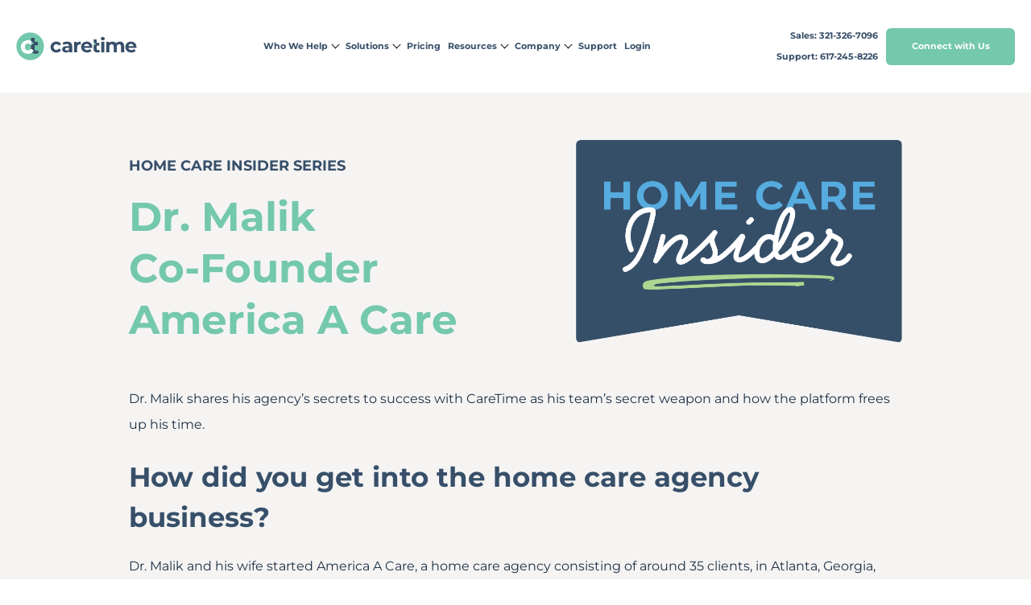

--- FILE ---
content_type: text/css
request_url: https://caretime.us/hubfs/hub_generated/template_assets/1/124134376077/1766400879249/template_theme-overrides.css
body_size: 5337
content:



:root {
  --primary-color: #74c8ac;
  --secondary-color: #374f69;
  --third-color: #aed68f;
  --fourth-color: #faac6b;
  --fifth-color: #e7735f;
  --sixth-color: #878c91;
  --seventh-color: #1e3045;
  --anchor-primary-color: #74c8ac;
  --anchor-font-weight: 700;
  --anchor-primary-hover-color: #374f69;
  --header-background-color: #fff;;
  --header-sticky-background-color: #fff;;
  --primary-round-edge: 6px;
  --primary-box-shadow: 0px 0px 10px 0px rgba(0, 0, 0, 25%); 
}


/** How to use a variable in css 

color: var(--secondary-color);

**/







 /** Menu Color **/

/* Section Spacing */

 /** Menu Color **/
 /** Menu Hover Color **/
 /** Menu Color **/
 /** Menu Hover Color **/

/* 1b. Colors */

/** Header Color **/

 /** Menu Color **/
 /** Menu Hover Color **/

/** Body Color **/

 /** Body Color **/
  /** Body Light Color **/
 /** Title Color **/
 /** Title Light Color **/

 /** Dark Background Color **/
 /** Dark Background Title Color **/
 /** Dark Background Body Color **/
 
 

/** Footer Color **/
 /** Footer Text Color **/
 /** Footer Column Title Color **/
 /** Footer Color **/
 /** Footer Hover Color **/

/* 1c. Typography */


/**  **/












































/* 1d.1. Buttons */

 
 
 
 

/** Primary CTA (button) **/
 
 
 
 
 

 
 






 

/** Secondry CTA (button) **/
 

 
 


 

/** Stand Out CTA (button) **/
 

 
 


 


/* 1e. Forms */











 
 



/** Form Button **/
 
 
 




 
 
 

/* 1e. Others */






*{
  box-sizing:border-box;
  margin:0;
  padding:0;
}
body img{
  height:auto;
}

body .dnd-module .hs_cos_wrapper_type_form{
  box-sizing: border-box;
  margin: 0 auto;
  max-width: 1320px;
  display: block;
}
body .dnd-module .hs_cos_wrapper_type_header,
body .dnd-module .hs_cos_wrapper_type_rich_text,
body .dnd-module .hs_cos_wrapper_type_linked_image,
body .wrapper {
  box-sizing: border-box;
  margin: 0 auto;
  max-width: 1320px;
  padding: 0 20px;
  width: 100%;
  z-index:5;
  display: block;
}

body:not(.modal-open) .wrapper{
    z-index:3;
}





html {
  font-size: 16px;
  scroll-behavior: smooth;
}

body {
  font-size: 16px!important;
  font-weight: 400; text-decoration: none; font-family: Montserrat; font-style: normal;
  line-height: 32px!important;
  color: var(--seventh-color);
  -webkit-font-smoothing: antialiased;
}

.blog-index__post .auth_read-box .blog-index__post-author-name,
.blog-index__post .auth_read-box .reading-minutes span,
.blog-index__post .blog-index__post-timestamp{
  font-size: calc(16px - 4px);
}

/* Paragraphs */

body dl,body ol,body ul {
    margin: 15px 0px;
  list-style:none;
    list-style-position: outside;
   padding-left:15px;
}
body ul{
  margin-left:20px;
  }
body main ul li:not(.menu-item):not(footer li):not(form li):not(.card__feature-item):not(.nav-item-1 ){
  list-style-type: none;
  position: relative;
}
body main ul li:not(.menu-item):not(footer li):not(form li):not(.card__feature-item):not(.nav-item-1 ) p{
  margin-bottom: 0px!important;
}
body main ul li:not(.menu-item):not(footer li):not(form li):not(.card__feature-item):not(.nav-item-1 ) ul{
  padding-top: 15px!important;
  padding-bottom: 15px!important;
  margin: 0px;
}
body main ul li:not(.menu-item):not(footer li):not(form li):not(.card__feature-item):not(.nav-item-1 ) ul li p{
  margin-bottom: 0px!important;
}
body main ul li:not(.menu-item):not(footer li):not(form li):not(.card__feature-item):not(.nav-item-1 ) p ul li p{
  margin-bottom: 0px!important;
}
body main ul li:not(.menu-item):not(footer li):not(form li):not(.card__feature-item):not(.nav-item-1 ):before{
    border: none!important;
    background-color: var(--primary-color);
    content: "";
    height: 6px;
    margin-left: -20px;
    position: absolute;
    top: 10px;
    transform: none;
    width: 6px;
  border-radius: 50%;
  margin-top: 0;
}
body main ul li:not(.menu-item):not(footer li):not(form li):not(.card__feature-item):not(.nav-item-1 ) ul li:before{
  border: 1px solid var(--primary-color)!important;
    background-color: transparent;
    content: "";
    height: 6px;
    margin-left: -20px;
    position: absolute;
    top: 10px;
    transform: none;
    width: 6px;
  border-radius: 50%;
  margin-top: 0;
}
body main ol{
   counter-reset: item;
}
body main ol li{
  counter-increment: item;
   margin-bottom: 5px;
  padding-left: 0px;
    position: relative;
}
body main ol li:before{
    content: counter(item);
    background-color: var(--primary-color);
    border-radius: 100%;
    color: #fff;
    width: 25px;
    text-align: center;
    display: inline-block;
    margin-right: 15px;
    font-size: 14px;
    line-height: 25px;
}
body main ol li a{
  color: var(--anchor-primary-color);
}
body main ol li a:hover{
  color: var(--anchor-primary-hover-color);
}
p{
  font-size: 16px!important;
  line-height: 32px!important;
  margin: 0 0 40px;
}

body *:last-child{
  margin-bottom: 0px;
}

body .blog-post__body ul li{
    position: relative;
    padding-left: 20px;
    
}
/* Anchors */
body h1 a,
body h2 a,
body h3 a,
body h4 a,
body h5 a,
body h6 a,
body p a,
body li a,
body ol a{
   font-family: ;
  color: #74c8ac;
  border-bottom: none;
  box-shadow: none;
  font-weight: var(--anchor-font-weight);
}

.footer .active-branch > a,
.menu__link--active-branch > a,
.menu__link--active-link,
body h1 a:hover,
body h2 a:hover,
body h3 a:hover,
body h4 a:hover,
body h5 a:hover,
body h6 a:hover,
body a:not(.cta_button):hover,
body h1 a:focus,
body h2 a:focus,
body h3 a:focus,
body h4 a:focus,
body h5 a:focus,
body h6 a:focus,
body main a:focus,
body main a:hover,
body p a:focus {
  color: #374f69 !important;
  text-decoration: none;
}
body a.link-herf:focus,
body a.link-herf:hover{
   text-decoration: none !important;
}
body p a:active {
  color: #74c8ac;
}
.footer .footer-copyright .footer-legal ul li a,
.footer .footer-nav-list ul li a{
  color: #74c8ac; 
}
.footer .footer-nav-list ul li a:hover{
  color: #374f69;
}


body .theme-border-radius{
 border-radius: px; 
}
body .container-fluid{
  padding: 0;
}
.footer .footer-nav-list h6{
  color:#374f69 !important;
}
.footer .footer-copyright p{
  color: #374f69 
}
.header a,
.header .menu__item--depth-1 > a
.header .menu__submenu .menu__link{
  color: #374f69;
}
.header .menu__item--depth-1 > a:hover,
.header .menu__submenu .menu__link:hover
{
  color: #74c8ac;
}

body .hs-menu-wrapper.flyouts .hs-item-has-children:hover>a:after,
body .hs-menu-wrapper.hs-menu-flow-horizontal.flyouts .hs-item-has-children:hover>.hs-menu-children-wrapper
{
  border-color: #74c8ac;
}

.footer .footer-social svg:hover,
.footer li a:hover{
  color: #374f69;
  fill: #374f69;
}

.footer .footer-nav li.active a{
  color: #374f69;
}

.footer .social ul li a:hover {
	color: #74c8ac;
}

/* Headings */

body h1,
body .h1{
  font-family: Montserrat; font-style: normal; font-weight: 900; text-decoration: none;
  color: #74c8ac;
  font-size: 50px!important;
  line-height: 64px!important;
  margin: 0px 0px 38px;
}

body h2, 
body .h2 {
  font-weight: 700; text-decoration: none; font-family: Montserrat; font-style: normal;
  color: #374f69;
  font-size: 34px!important;
  line-height: 50px!important;
  margin: 0px 0px 20px;
}

body h3,
body .h3{
  font-weight: 300; text-decoration: none; font-family: Montserrat; font-style: normal;
  color: #74c8ac;
  font-size: 26px!important;
  line-height: 38px!important;
  margin: 0px 0px 20px;
}

body h4,
body .h4{
  font-weight: 700; text-decoration: none; font-family: Montserrat; font-style: normal;
  color: #878c91;
  font-size: 26px!important;
  line-height: 38px!important;
  margin: 0px 0px 20px;
}

body h5,
body .h5{
  font-weight: 700; text-decoration: none; font-family: Montserrat; font-style: normal;
  color: #374f69;
  font-size: 22px!important;
  line-height: 32px!important;
  margin: 0px 0px 20px;
  letter-spacing: 1.6px;
}
body h1 + h5{
  font-weight:300 !important;
}
body h6,
body .h6{
  font-family: Montserrat; font-style: normal; font-weight: 500; text-decoration: none;
  color: #374f69;
  font-size: 18px!important;
  line-height: 24px!important;
  margin: 0px 0px 20px;
}


body i{
  font-style: italic;
  font-weight: 400;
}
.title-font{
  font-family: ;
}

.special-font{
  font-family: ;
}

.body-font{
  font-family: Montserrat;
}

.body-color{
  color: #74c8ac;
}

.body-color p{
  color: #74c8ac;
}

.title-color{
  color: ;
}

.accent-color,
.accent-color p{
  color: ;
}

.link-color{
  color: #74c8ac;
}

.prod-category .item:hover .bottom-item h3
{
	color: #74c8ac;
}
.prod-category .item:hover .bottom-item a
{
	color: ;
}

.banner .item h1 span {
  color: #74c8ac;
}
/** Swiper Slider **/

body .swiper-pagination-bullet{
  height: 15px;
  width: 15px;
	background-color: var(--primary-color);
  opacity:1;
  margin: 0 9px 0px !important
}

body .swiper-pagination-bullet-active{

	background-color: #fff;
}
body .swiper-button-next, body .swiper-button-prev{
  color: #74c8ac;
}

/* Blockquote */

blockquote {
  border-left-color: ;
}
body h3.form-title:empty{
  display:none;
}
body form .hs-form-field {
  margin: 0 0 20px 0;
}

body form.hs-form fieldset{
  max-width: 100% !important;
  width: 100% !important;
  margin: 0;
}

body form.hs-form fieldset .hs-form-field{
  margin: 0 0 20px 0; 
  text-align: left;
}

body form .hs_submit.hs-submit{
  margin: 40px 0 0 0;
}

form .inputs-list.multi-container .hs-form-checkbox label {
    margin: 10px 0;
}

body form select{
  appearance: none;
}

body form select{
  appearance: none;
  background-color: #ffffff;
  background-size:20px;
}

body form label input[type=checkbox] {
    cursor: pointer;
    left: 0;
    margin-left: -20px;
    opacity: .00000001;
    position: absolute;
    min-height: 24px;
    width: 50%;
    z-index: 9999;
}

body form label input[type=checkbox] + span {
    align-items: center;
    cursor: pointer;
    display: flex;
    font-weight: 400;
    margin: 0;
    min-height: 24px;
    padding-left: 35px;
    position: relative;
}

body form label input[type=checkbox] + span:before {
    border: 1px solid var(--sixth-color);
    background-color: #fff;
    border-radius: 25%;
    content: '';
    height: 24px;
    left: 0;
    margin: 0;
    position: absolute;
    top: 0;
    transition: transform .28s ease;
    width: 24px;
}

body form label input[type=checkbox]:checked~span:before, body form label input[type=checkbox]:checked~span:before {
    background-color: #FFF;
    border: 1px solid var(--sixth-color);
}

body form label input[type=checkbox]:checked~span:after, body form label input[type=checkbox]:checked~span:after {
    border-bottom: 2px solid var(--primary-color);
    border-left: 2px solid var(--primary-color);
    transform: rotate(-45deg) scale(1);
}

body form label input[type=checkbox] + span:after {
    border-bottom: 2px solid var(--primary-color);
    border-left: 2px solid var(--primary-color);
    content: '';
    display: block;
    height: 7px;
    left: 7px;
    position: absolute;
    top: 7px;
    transform: rotate(-45deg) scale(0);
    transition: transform ease .25s;
    width: 12px;
}

body form label input[type="radio"]:checked,
body form label input[type="radio"]:not(:checked) {
    position: absolute;
    left: -9999px;
}
body form label input[type="radio"]:checked + span,
body form label input[type="radio"]:not(:checked) + span
{
    position: relative;
    padding-left: 35px;
    cursor: pointer;
    line-height: 20px;
    display: inline-block;
}
body form label input[type="radio"]:checked + span:before,
body form label input[type="radio"]:not(:checked) + span:before {
    content: '';
    position: absolute;
    left: 0;
    top: 0;
    width: 24px;
    height: 24px;
    border: 1px solid #ddd;
    border-radius: 100%;
    background: #fff;
}
body form label input[type="radio"]:checked + span:after,
body form label input[type="radio"]:not(:checked) + span:after {
    content: '';
    width: 12px;
    height: 12px;
    background: var(--primary-color);
    position: absolute;
    top: 6px;
    left: 6px;
    border-radius: 100%;
    -webkit-transition: all 0.2s ease;
    transition: all 0.2s ease;
}
body form label input[type="radio"]:not(:checked) + span:after {
    opacity: 0;
    -webkit-transform: scale(0);
    transform: scale(0);
}
body form label input[type="radio"]:checked + span:after {
    opacity: 1;
    -webkit-transform: scale(1);
    transform: scale(1);
}

body form .legal-consent-container .hs-form-booleancheckbox-display>span {
    display: block;
    margin: 20px 0 0 0;
}
body form .legal-consent-container .hs-form-booleancheckbox-display>span,
body form .legal-consent-container p{
  font-size:14px;
}
body form textarea{
	border: 1px solid;
	border-radius: 12px;
	margin-bottom: 0px;
	outline: none !important;
	padding: 19px 20px 16px 24px;
	width: 100% !important;
}


body form ul {
	list-style: none;
	margin: 0;
	padding: 0;
}

body form ul.hs-error-msgs{
 margin-top: 20px; 
 max-width: 100%;
 width: 100%;
margin-right: 8px;
}

body form .hs_error_rollup ul.no-list.hs-error-msgs{
  margin-top: 0px; 
}

.form_box .form-title{
  display:none;
}
body form.hs-form .hs-richtext{
  margin:0px 0px 20px;
}
body form.hs-form .hs-form-field > label{
  display: block;
  line-height: 100%;
  margin: 0 0 7px; 
  text-align:left;
  font-size: 13px;
}
body form.hs-form .hs-form-field > label .hs-form-required{
  color: red;
}
body form label span:empty {
    display: none;
}


body .submitted-message {
	background-color: #d4edda;
	border: 1px solid transparent;
	border-color: #c3e6cb;
	border-radius: .25rem;
	color: #155724;
	margin-bottom: 1rem;
	padding: .75rem 1.25rem;
	position: relative;
}

body form label.hs-error-msg, body form ul.hs-error-msgs li label {
	color: var(--anchor-primary-hover-color);
	font-size:calc ( 16px - 5px );
	display: block !important;
	margin-bottom: 1rem;
}

@media screen and (max-width: 767px) and (min-width: 375px){

body form{
     max-width: 585px !important;
     width: 100%;
     margin: 0 auto;
  }
  
}


body .footer-form{
  margin: 60px 0 0; 
}

body .footer-form form{
 display: flex;
 justify-content: center;
}

.footer .footer-form form .hs_submit{
    margin-left: 12px;
}

.footer .footer-form form input[type=email]{
       border: 1px solid #D3D7DE;
}







button:active,
.button:active {
  background-color: rgba(116, 200, 172, 0.5);
}

body .ctabox{
  margin: 40px 0 0; 
}


body a.cta-button,
body a.cta_button {
    font-weight: 700; text-decoration: none; font-family: Montserrat; font-style: normal;
    font-size: 16px;
    background: linear-gradient(to right, rgba(116, 200, 172, 1.0), rgba(116, 200, 172, 1.0), rgba(116, 200, 172, 1.0), rgba(116, 200, 172, 1.0), rgba(116, 200, 172, 1.0));
    border: 2px solid rgba(116, 200, 172, 0.0);
    border-radius: 6px;
    box-sizing: border-box !important;
    color: #fff;
    display: inline-flex;
    justify-content: center;
    align-items: center;
    line-height: 60px;
    text-align: center;
    padding: 0px 32px;
    text-align: center;
    color: #ffffff;
    overflow: hidden;
    height: 60px;
    transition: 0.7s;
    margin-top:35px;
}

body a.cta-button:hover,
body a.cta_button:hover,
body a.cta_button:focus{
  background: linear-gradient(to right, rgba(116, 200, 172, 0.5), rgba(116, 200, 172, 0.5), rgba(116, 200, 172, 0.5), rgba(116, 200, 172, 0.5), rgba(116, 200, 172, 0.5));
  color: #374f69 !important;
  border-color: rgba(55, 79, 105, 0.0);
  outline: none;
}

body button:focus{
  outline: 2px solid rgba(116, 200, 172, 0.5);
  outline-offset: 1px;
  border-radius: 6px;
}




body  a.cta_button.secondry-button {
    font-weight: 700; text-decoration: none; font-family: Montserrat; font-style: normal;
    background: rgba(255, 255, 255, 1.0);
    border: 2px solid rgba(255, 255, 255, 0.0);
    border-radius: 6px;
    box-sizing: border-box !important;
    color: #fff;
    display: inline-flex;
    justify-content: center;
    align-items: center;
    line-height: 60px;
    text-align: center;
    padding: 0px 32px;
    text-align: center;
    text-decoration: none;
    color: #74c8ac;
    overflow: hidden;
    height: 60px;
}

body a.cta_button.secondry-button:hover,
body a.cta_button.secondry-button:focus{
  background: rgba(255, 255, 255, 0.5);
  color: #374f69 !important;
  border-color: rgba(255, 255, 255, 0.0);
  outline: none;
}



body a.cta_button.large-button {
  min-width: 200px;
  width: 100%;
  max-width:max-content;
}


body  a.cta_button.standout-button{
    font-weight: 700; text-decoration: none; font-family: Montserrat; font-style: normal;
    background: rgba(255, 255, 255, 1.0);
    border: 2px solid rgba(55, 79, 105, 1.0);
    border-radius: 6px;
    box-sizing: border-box !important;
    display: inline-flex;
    justify-content: center;
    align-items: center;
    line-height: 60px;
    text-align: center;
    padding: 0px 32px;
    text-align: center;
    text-decoration: none;
    color: #374f69!important;
    overflow: hidden;
    height: 60px;
}


body a.cta_button.standout-button:hover,
body a.cta_button.standout-button:focus{
  background-color: rgba(255, 255, 255, 1.0);
  color: #74c8ac!important;
  border-color: rgba(116, 200, 172, 1.0);
  outline: none;
}

/** Owl Slider **/
body .masonry-gallery .prev,
body .masonry-gallery .next{
  color:#74c8ac;
}
body .owl-theme .owl-dots {
  margin-top: 50px;
}

body .owl-theme .owl-dots button + button {
  margin-left: 60px;
}

body .owl-theme .owl-dots button.owl-dot span {
    background-color: transparent;
    border-radius: 50%;
    border: 1px solid #74c8ac;
    width: 8px;
    height: 8px;
    margin: 0;
}

body .owl-theme .owl-dots button.owl-dot:hover span, body  .owl-theme .owl-dots button.owl-dot.active span {
  background-color: #74c8ac;
}
@media (max-width:991px) and (min-width:768px){
  body a.cta-button,
  body a.cta_button{
min-width: auto !important;
    min-height: 60px !important;
    height: auto !important;
    line-height: 130% !important;;
    padding-top:5px;
    padding-bottom:5px;
  }
}
@media (max-width:560px){
    body a.cta_button.large-button{
    min-width: auto !important;
  }
}
@media (max-width:450px){
    body a.cta_button.large-button{
      max-width:100%;
  }
}
@media (max-width:767px){

  body a.cta-button,
  body a.cta_button{
    line-height: normal !important;
    padding-top: 10px !important;
    padding-bottom: 10px !important;
    min-height:60px !important;
    height:auto !important;
}
}





form,
.submitted-message {
  font-size: 16px;
  line-height: 28px;
}

/* Form title */


body .form-title h3{
  background-color:rgba(255, 255, 255, 0.0);
  color:#374f69
}

/* Form label */

form label {
  color: #878c91;
  font-size: 16px;
}

form .hs-richtext p{
  color: #878c91;
}

/* Form help text */

form legend {
  color: #1e3045;
  font-size: 16px;
}

/* Form inputs */

body form input[type=text],
body form input[type=email],
body form input[type=password],
body form input[type=tel],
body form input[type=number],
body form input[type=file],
body form select{
  padding: 0 0 0 24px;
  background-color: rgba(255, 255, 255, 1.0);
  color: #878c91;
  border: 1px solid;
  border-color: rgba(135, 140, 145, 1.0);
  border-radius: 6px;
  height: 40px;
  line-height: 40px;
  width: 100% !important;
}
body form textarea{
  background-color: rgba(255, 255, 255, 1.0);
  color: #878c91;
  border-color: rgba(135, 140, 145, 1.0);
  border-radius: 6px;
  line-height: normal;
}
body form input[type=text]:focus,
body form input[type=email]:focus,
body form input[type=password]:focus,
body form input[type=tel]:focus,
body form input[type=number]:focus,
body form input[type=file]:focus,
body form select:focus,
body form textarea:focus {
  border-color: #1e3045;
  outline: none;
}

body form input::-webkit-input-placeholder,
body form select::-webkit-input-placeholder,
body form textarea::-webkit-input-placeholder{ /* Edge */
  color: #1e3045;
}

body form input::-ms-input-placeholder,
body form select::-ms-input-placeholder,
body form textarea::-ms-input-placeholder{ /* Internet Explorer 10-11 */
  color: #1e3045;
}

body form input:::placeholder,
body form select:::placeholder,
body form textarea:::placeholder{
  color: #1e3045;
}
body form input.invalid, body form input.error{
  border-color:var(--anchor-primary-hover-color);
}
/* Form placeholder text */

::-webkit-input-placeholder {
  color: #1e3045;
}

::-webkit-input-placeholder,
::-moz-placeholder,
:-ms-input-placeholder,
:-moz-placeholder,
::placeholder,
.hs-fieldtype-date .input .hs-dateinput:before {
  color: #1e3045;
}

/* Date picker */

.fn-date-picker td.is-selected .pika-button {
  background: #878c91;
}

.fn-date-picker td .pika-button:hover {
  background-color: #878c91; !important;
}

.fn-date-picker td.is-today .pika-button {
  color: #878c91;
}

/* Submit button */

form input[type=submit],
form .hs-button {
  outline: none;
}

body form button, 
body .hs-submit input.hs-button, 
body form .hs-button.primary {
    background-color: rgba(116, 200, 172, 1.0);
    border: 1px solid  rgba(116, 200, 172, 0.01);
    border-radius: 6px;
    font-weight: 700; text-decoration: none; font-family: Montserrat; font-style: normal;
    font-size:16px;
    box-sizing: border-box !important;
    color: #fff;
    display: inline-flex;
    justify-content: center;
    align-items: center;
    line-height: 38px;
    text-align: center;
    padding: 0px 32px;
    text-align: center;
    color: #FFFFFF;
    overflow: hidden;
    height: 38px;
    transition: 0.25s;
}

 
body form button:hover, 
bodt .hs-submit input.hs-button:hover, 
body form .hs-button.primary:hover {
  background-color: rgba(55, 79, 105, 1.0);
  color: #ffffff !important;
  border-color: rgba(55, 79, 105, 1.0);
}


body form button:focus, 
bodt .hs-submit input.hs-button:focus, 
body form .hs-button.primary:focus {
  background-color: rgba(55, 79, 105, 1.0);
  color: #ffffff !important;
  border-color: rgba(55, 79, 105, 1.0);
  box-shadow: 0px 6px 15px rgba(55, 79, 105, 1.0);
  transform: translateY(-0.25em);
  -webkit-box-shadow: 0px 6px 15px rgba(55, 79, 105, 1.0);
}





@media screen and (max-width: 767px) and (min-width: 320px){
body {
  font-size: 14px!important;
  line-height: 28px!important;
}  
p {
  font-size: 14px!important;
  line-height: 28px!important;
} 
  
body h1 {
  font-size: 40px!important;
  line-height: 48px!important;
}

body h2 {
  font-size: 28px!important;
  line-height: 40px!important;
  margin: 0px 0px 25px;
}

body h3 {
  font-size: 24px!important;
  line-height: 30px!important;
}
  
body h4 {
  font-size: 20px!important;
  line-height: 26px!important;
}  

body h5 {
  font-size: 18px!important;
  line-height: 26px!important;
}

body h6 {
  font-size: 16px!important;
  line-height: 22px!important;
}  
  
body .font30 p{
  font-size: 24px;
  line-height: 120%;
}
    body .font24 p{
    font-size:18px;
  }
  body, p, body h1, body h2, body h3, body h4, body h5, body h6, body main ul li, body main ol li, body div:not(.swiper-pagination){
    text-align: left!important;
  }
  body .footer .footer-copyright{
    justify-content: flex-start;
  }  
}


@media screen and (max-width: 479px) and (min-width: 375px){
  
  body a.cta_button, .hs-submit input.hs-button, body a.cta-global{
    max-width: 100%;
    width: 100%;
    }
  
    body .font24 p{
    font-size:18px;
  }
  
  body a.cta_button,
  body  a.cta_button.secondry-button
  body  a.cta_button.standout-button{
    padding: 0px 16px;
    min-width: 180px;
 }
  
}
  
body .header .menu__item--depth-1>a, body .header a{
  font-weight: 700;
}
body .header a{
  font-size: 16px;
  line-height: 21px;
}
body .header .header-btn .header-login a {
    font-weight: 700;
}
body .header .has-magamenu .menu__submenu--level-2>li>a{
  font-weight: 700;
}
body .header .menu__item--depth-1 > a:hover,
body .header .menu__submenu .menu__link:hover
{
  color: #74c8ac!important;
}
@media (max-width: 1229px){
  body .menu__child-toggle--open.menu__child-toggle .menu__child-toggle-icon{
    border-color: var(--primary-color);
  }
  body .menu__item--depth-1.menu__item--open>.menu__link, body .menu__item--depth-2>.menu__link--toggle{
    color: var(--primary-color)!important;
  }
}
body .features-box .productepay .productepay-col-info .link-arrow svg path{
  fill: var(--primary-color);
}
.filter-tabs-section .item a.read-link{
  font-weight: var(--anchor-font-weight);
}
body .our-team .link-herf{
  font-weight: var(--anchor-font-weight);
}
body .services-three-cards .item:hover .item-link, body .recent-blog-index-home a.link-herf, body .resources .learm-more a, 
body .single-column-card .why-eldermark-middle-section .upcoming-events-info a.link-herf, body .upcoming-events .link-herf, 
body .webinar-calendar .event-description .show-text
{
  font-weight: var(--anchor-font-weight);
}
body .footer .footer-nav-list h6, body .footer .footer-title-desc p{
  color: var(--secondary-color);
  font-weight: var(--anchor-font-weight);
}
body .blog-index .tag_list-box li a{
  background: var(--secondary-color);
  border-radius: var(--primary-round-edge);
}
body .blog-index .tag_list-box li a:hover{
  background: var(--primary-color);
    border: 1px solid var(--primary-color);
}
body .blog-index .tag_list-box li.active-tag a{
  background: var(--primary-color);
    border: 1px solid var(--primary-color);
}
body .blog-index .link-herf, body .body-container--blog-post .blog-post .blog-post__tags a{
  font-weight: var(--anchor-font-weight);
}
body .empowering-business-section-tws .empowering-tab-title{
  color: var(--secondary-color);
}
body .empowering-business-section-tws .nav-link.active .empowering-tab-title{
  color: var(--primary-color);
}
body .systems-page--search-results .title-desc-box.bl-page{
  display:none;
}
body .systems-page--search-results .title-desc-box.search-page{
  display:block!important;
}
body .systems-page--search-results .search-box {
    background: linear-gradient(to left, rgba(245, 244, 243, 1), rgba(245, 244, 243, 1));
}
body .hs-search-results{
  background: linear-gradient(180deg,#f5f4f3,#f5f4f3);
}
body .search-box .hs-search-field__bar button{
  background: var(--secondary-color);
}
@media (min-width: 1491px){
  body .menu__item--depth-1{
    margin-right: 24px;
  }
  body .header-demo a.cta_button{
    margin-left: 30px;
  }
}
@media (min-width: 1400px) and (max-width: 1610px){
  body .header-demo a.cta_button{
    margin-left: 20px;
  }
  body .header a{
    font-size: 12px;
  }
  body .menu__item--depth-1 {
    margin-right: 12px;
  }
  body .header-search-toggle{
    margin: 0 8px;
  }
  body .header-demo a.cta_button {
    font-size: 13px;
    padding: 0 15px;
    min-width: 180px!important;
  }
  body .header__logo{
    max-width: 180px;
  }
}
@media (min-width: 1292px) and (max-width: 1355px){
  body .header-search-toggle{
    margin: 0 8px;
  }
  body .header-demo a.cta_button {
    font-size: 13px;
    padding: 0 15px;
    min-width: 180px!important;
  }
  body .header__logo{
    max-width: 180px;
  }
}
@media (min-width: 1230px) and (max-width: 1291px){
  body .header-demo a.cta_button {
    font-size: 12px;
    padding: 0 15px;
    min-width: 160px!important;
  }
  body .header-search-toggle{
    margin: 0 8px;
  }
  body .header__logo{
    max-width: 150px;
  }
  body .header a{
    font-size: 11px!important;
  }
}
body header .menu__link--active-branch > a, .menu__link--active-link{
  color: var(--primary-color)!important;
}

--- FILE ---
content_type: text/css
request_url: https://caretime.us/hubfs/hub_generated/module_assets/1/121832410019/1740805517376/module_product-banner.min.css
body_size: 381
content:
.video-banner .hero-img{margin:0;padding:0;position:relative;transition:1s;z-index:2}.video-banner .hero-img:hover{transform:scale(1.07)}.video-banner .hero-radius{border-radius:var(--primary-round-edge);padding:0}.video-banner .cta_button{margin-top:0!important}.video-banner .hero-radius img{border-radius:var(--primary-round-edge);width:100%}.video-banner .hero-img:nth-child(2n){margin-left:-49px;padding-top:146px;z-index:1}.video-banner .hero-img:nth-child(2n):before{background:url(../images/oval-2.png) no-repeat;height:384px;left:auto;right:-25px;top:-29px;width:386px}.video-banner .integrated-heading{margin:0;padding:0;text-align:center;width:100%}.video-banner .integrated-heading h1{margin-bottom:20px!important}.video-banner .integrated-heading p{font-style:italic}.video-banner .play-icon{left:50%;position:absolute!important;top:50%;transform:translate(-50%,-50%)!important;width:auto!important}.video-banner .contact-warp{display:flex;flex-wrap:wrap}.video-banner .common-top-section .integrated-heading p a{color:#343d45;font-style:italic}.video-banner .common-top-section .integrated-heading p a:hover{color:#f47721}.video-banner .common-top-section .integrated-heading{margin:0 0 76px}.video-banner .whyeldemark-left-info{padding-top:20px;width:50%}.video-banner .whyeldemark-right-part{padding-left:94px;width:50%}.video-banner .whyeldemark-left-info a.btn{margin-top:30px}@media (max-width:1899px){.video-banner .whyeldemark-left-info{padding-left:66px}}@media (max-width:1799px){.video-banner .whyeldemark-left-info{padding-left:102px}}@media (max-width:1699px){.video-banner .integrated-heading p{margin:0 0 20px}.video-banner .whyeldemark-left-info{padding-left:0}}@media (max-width:1439px){.video-banner .btn{height:55px;min-width:250px}.video-banner .play-icon{max-width:180px}.video-banner .whyeldemark-left-info a.btn{margin-top:16px}}@media (max-width:1199px){.video-banner .btn{font-size:14px;height:48px;min-width:200px;padding:0 21px}.video-banner .integrated-heading p{margin:0 0 15px}.video-banner .play-icon{max-width:140px}.video-banner .common-top-section .integrated-heading{margin:0 0 50px}.video-banner .whyeldemark-right-part{padding-left:75px;padding-left:40px}}@media (max-width:1023px){.video-banner .hero-img:nth-child(2n){padding-top:103px}.video-banner .integrated-heading p{margin:0 0 15px}.video-banner .whyeldemark-right-part{padding-left:30px}.video-banner .common-top-section .integrated-heading{margin:0 0 38px}.video-banner .cta_button{margin-top:15px!important}}@media (min-width:576px) and (max-width:896px) and (orientation:landscape){.video-banner .common-top-section{padding:80px 0 62px}}@media (max-width:767px){.video-banner .integrated-heading{margin:0 0 30px}.video-banner .play-icon{max-width:111px}.video-banner .btn{height:45px}h1{margin:0 0 15px}.video-banner .whyeldemark-left-info{padding-top:0}.video-banner .whyeldemark-left-info p{margin-bottom:15px!important}.video-banner .common-top-section .integrated-heading{text-align:left}}@media (max-width:991px){.video-banner .whyeldemark-left-info{order:2;text-align:left;width:100%}.video-banner .whyeldemark-right-part{margin:0 0 40px;order:1;padding-left:0;width:100%}.video-banner .whyeldemark-left-info h2,.video-banner .whyeldemark-left-info p{text-align:left}}@media (max-width:575px){.video-banner .common-top-section .integrated-heading{margin:0 0 27px}.video-banner .common-top-section .integrated-heading h1{margin-bottom:10px}}@media (max-width:991px) and (orientation:landscape){.video-banner .mfp-iframe-holder .mfp-close{text-align:center;top:10px}.video-banner .mfp-iframe-holder{padding:0}.video-banner .mfp-iframe-scaler{height:100vh;padding-top:45.25%}}.video-banner .modallink{display:block;text-align:center}.video-banner .modallink.link-with-icon{text-align:center}.video-banner .icon-link-box{display:flex;font-size:14px;justify-content:center;margin-top:12px}.video-banner .modallink .icon-box{margin-right:6px;width:12px}.video-banner .modal-header{border:0!important;padding:0}.video-banner .modal-header .close:focus{background:none;outline:none}.video-banner .modal-body{padding-bottom:0;padding-left:0;padding-right:0;padding-top:0!important}.video-banner .modal-header .close{background-color:transparent;margin:-4rem 0 -1rem auto;opacity:1;padding:0}.video-banner .modal-header .close:hover{opacity:1}.video-banner .modal-header .close svg{border:0;border-radius:0}.video-banner .modal-content{background-color:transparent;border:0;border-radius:0}.video-banner .modal-body img{height:100%!important;object-fit:contain;object-position:top;width:100%}.video-banner .modal-dialog{padding-left:20px}@media (min-width:576px){.video-banner .modal-dialog{max-width:1030px}}@media (max-width:767px){.video-banner .modallink.link-with-icon{text-align:left}.video-banner .icon-link-box{justify-content:flex-start}}

--- FILE ---
content_type: text/css
request_url: https://caretime.us/hubfs/hub_generated/module_assets/1/121832927569/1740805544473/module_general-text.min.css
body_size: -556
content:
.gengeral-text-main h1{margin-bottom:20px!important}.gengeral-text-main ul{margin:10px 0;overflow-wrap:normal;padding:0 0 30px}.gengeral-text-main ul li{display:block;font-weight:400;padding-left:23px;position:relative}.gengeral-text-main ul li p,.gengeral-text-main ul li p ul li p,.gengeral-text-main ul li ul li p{margin-bottom:0!important}.gengeral-text-main p{margin:0 0 24px!important}@media (max-width:1199px){.gengeral-text-main h1{margin:0 0 30px}.gengeral-text-main p{margin:0 0 15px!important}}@media (max-width:767px){.gengeral-text-main h1{margin:0 0 22px}.gengeral-text-main h1,.gengeral-text-main h2,.gengeral-text-main h3,.gengeral-text-main h4,.gengeral-text-main h5,.gengeral-text-main h6,.gengeral-text-main p{text-align:left!important}}

--- FILE ---
content_type: text/css
request_url: https://caretime.us/hubfs/hub_generated/module_assets/1/121832927578/1740805556778/module_pre-footer.min.css
body_size: -621
content:
.pre-footer-section .content-wrap{padding:83px 95px 50px;text-align:center;z-index:1}.pre-footer-section .cta-box{margin-top:40px}.pre-footer-section .cta_button{margin:0!important}@media (max-width:1439px){.pre-footer-section .content-wrap{padding:83px 60px 50px}}@media (max-width:1199px){.pre-footer-section .content-wrap{padding:50px 40px 42px}.pre-footer-section h2{margin-bottom:18px}.pre-footer-section .cta-box{margin-top:30px}}@media (max-width:767px){.pre-footer-section .content-wrap{padding:30px}.pre-footer-section h2{margin-bottom:10px}.pre-footer-section .cta_button{margin-top:15px!important}.pre-footer-section .cta-box{margin:0;text-align:left}.pre-footer-section .title-description{text-align:left}}

--- FILE ---
content_type: image/svg+xml
request_url: https://caretime.us/hubfs/CareTime-Logo.svg
body_size: 2645
content:
<?xml version="1.0" encoding="utf-8"?>
<!-- Generator: Adobe Illustrator 27.2.0, SVG Export Plug-In . SVG Version: 6.00 Build 0)  -->
<svg version="1.1" id="Layer_1" xmlns="http://www.w3.org/2000/svg" xmlns:xlink="http://www.w3.org/1999/xlink" x="0px" y="0px"
	 viewBox="0 0 568.021 132.206" enable-background="new 0 0 568.021 132.206" xml:space="preserve">
<circle fill="#73C7AC" cx="66.103" cy="66.103" r="64.8"/>
<path fill="#FFFFFF" d="M48.124,54.751c2.39-1.306,5.042-1.961,7.955-1.961c2.763,0,5.303,0.655,7.62,1.961
	c2.314,1.308,4.294,3.381,5.939,6.219l0.015-0.008V60.96h0V40.8c0,0,0,0-0.001,0c-0.453-0.185-0.915-0.358-1.381-0.522
	c-0.096-0.034-0.192-0.067-0.288-0.1c-0.448-0.153-0.901-0.3-1.361-0.434c-0.094-0.027-0.19-0.051-0.285-0.078
	c-0.871-0.245-1.761-0.457-2.673-0.633c-0.135-0.026-0.266-0.058-0.402-0.083c-0.334-0.06-0.675-0.109-1.014-0.161
	c-0.337-0.052-0.676-0.102-1.019-0.144c-0.299-0.037-0.6-0.07-0.902-0.1c-0.425-0.043-0.855-0.077-1.288-0.106
	c-0.246-0.016-0.49-0.036-0.739-0.048c-0.694-0.034-1.396-0.056-2.11-0.056c-6.498,0-12.269,1.344-17.312,4.034
	c-5.042,2.689-9.002,6.35-11.877,10.981c-2.877,4.632-4.314,9.972-4.314,16.023c0,5.977,1.437,11.317,4.314,16.023
	c2.875,4.706,6.835,8.386,11.877,11.037c5.043,2.652,10.813,3.978,17.312,3.978c6.348,0,11.895-1.344,16.639-4.034
	c0.836-0.474,1.615-0.992,2.369-1.531c-3.695-3.616-5.546-8.883-5.546-15.809v-1.252l-0.015-0.009
	c-1.644,2.913-3.625,5.025-5.939,6.331v0c-2.317,1.308-4.857,1.961-7.62,1.961c-2.913,0-5.566-0.653-7.955-1.961
	c-2.391-1.306-4.296-3.211-5.714-5.715c-1.42-2.502-2.129-5.508-2.129-9.02c0-3.51,0.71-6.499,2.129-8.964
	C43.828,57.944,45.733,56.058,48.124,54.751z"/>
<g>
	<path fill="#374F69" d="M182.867,57.571c1.972-1.078,4.161-1.618,6.566-1.618c2.28,0,4.377,0.54,6.289,1.618
		c1.91,1.079,3.544,2.79,4.901,5.133L211.72,56.6c-1.727-4.007-4.548-7.105-8.462-9.294c-3.916-2.188-8.493-3.283-13.733-3.283
		c-5.363,0-10.126,1.11-14.288,3.329c-4.161,2.219-7.43,5.241-9.802,9.063c-2.374,3.823-3.561,8.23-3.561,13.224
		c0,4.933,1.186,9.34,3.561,13.224c2.372,3.884,5.641,6.921,9.802,9.109c4.162,2.189,8.924,3.283,14.288,3.283
		c5.239,0,9.817-1.11,13.733-3.329c3.914-2.219,6.735-5.302,8.462-9.248l-11.097-6.104c-1.357,2.405-2.991,4.147-4.901,5.225
		c-1.912,1.079-4.009,1.619-6.289,1.619c-2.405,0-4.594-0.539-6.566-1.619c-1.974-1.078-3.546-2.65-4.716-4.716
		c-1.172-2.065-1.757-4.546-1.757-7.444c0-2.897,0.586-5.363,1.757-7.398C179.322,60.207,180.894,58.651,182.867,57.571z"/>
	<path fill="#374F69" d="M257.404,49.387c-4.193-3.575-10.08-5.364-17.664-5.364c-3.946,0-7.83,0.509-11.652,1.526
		c-3.823,1.017-7.091,2.513-9.802,4.485l5.086,10.08c1.849-1.417,4.053-2.543,6.612-3.375c2.558-0.832,5.163-1.248,7.815-1.248
		c3.884,0,6.765,0.864,8.646,2.589c1.88,1.727,2.821,4.131,2.821,7.213v0.092h-11.375c-5.118,0-9.248,0.617-12.392,1.85
		c-3.144,1.234-5.442,2.975-6.889,5.225c-1.45,2.251-2.173,4.825-2.173,7.722c0,2.836,0.754,5.395,2.266,7.675
		c1.51,2.282,3.653,4.085,6.427,5.41c2.775,1.325,6.072,1.988,9.895,1.988c4.377,0,7.953-0.847,10.727-2.543
		c1.879-1.148,3.352-2.622,4.439-4.407v6.21h13.502V66.125C263.692,58.542,261.595,52.963,257.404,49.387z M245.15,83.881
		c-1.942,1.11-4.147,1.665-6.612,1.665c-2.467,0-4.425-0.539-5.872-1.618c-1.45-1.078-2.173-2.543-2.173-4.393
		c0-1.665,0.631-3.052,1.896-4.162c1.263-1.11,3.591-1.664,6.982-1.664h9.895v5.086C248.463,81.076,247.092,82.771,245.15,83.881z"
		/>
	<path fill="#374F69" d="M286.348,51.3v-6.537h-13.78v49.753h14.427V71.027c0-4.747,1.203-8.261,3.607-10.542
		c2.405-2.28,5.642-3.422,9.711-3.422c0.493,0,1.002,0.032,1.526,0.093c0.523,0.062,1.064,0.155,1.619,0.277V44.023
		c-4.686,0-8.663,0.91-11.93,2.728C289.431,47.918,287.708,49.437,286.348,51.3z"/>
	<path fill="#374F69" d="M345.304,47.167c-3.916-2.095-8.309-3.144-13.178-3.144c-5.056,0-9.603,1.095-13.641,3.283
		c-4.039,2.189-7.183,5.225-9.433,9.109c-2.251,3.884-3.375,8.292-3.375,13.224c0,4.933,1.171,9.326,3.514,13.178
		c2.342,3.854,5.641,6.89,9.895,9.109c4.254,2.22,9.216,3.329,14.889,3.329c4.499,0,8.476-0.694,11.93-2.081
		c3.452-1.387,6.318-3.376,8.6-5.965l-7.676-8.323c-1.664,1.604-3.5,2.806-5.502,3.607c-2.004,0.802-4.3,1.202-6.889,1.202
		c-3.022,0-5.611-0.539-7.768-1.619c-2.159-1.078-3.853-2.635-5.086-4.67c-0.679-1.12-1.164-2.356-1.469-3.699h37.628
		c0.061-0.616,0.123-1.279,0.185-1.988c0.06-0.708,0.092-1.341,0.092-1.896c0-5.364-1.142-9.956-3.422-13.779
		C352.316,52.223,349.218,49.264,345.304,47.167z M325.699,56.554c1.88-1.078,4.053-1.618,6.519-1.618
		c2.465,0,4.624,0.54,6.474,1.618c1.85,1.079,3.297,2.575,4.347,4.485c0.695,1.268,1.14,2.688,1.347,4.254h-24.451
		c0.24-1.55,0.694-2.954,1.371-4.208C322.353,59.143,323.817,57.633,325.699,56.554z"/>
	<rect x="400.311" y="44.763" fill="#374F69" width="14.427" height="49.753"/>
	<g>
		<path fill="#374F69" d="M414.044,24.371c-1.697-1.448-3.869-2.173-6.519-2.173c-2.714,0-4.901,0.772-6.566,2.312
			c-1.665,1.542-2.497,3.454-2.497,5.734c0,2.282,0.832,4.193,2.497,5.734c1.664,1.542,3.852,2.312,6.566,2.312
			c2.712,0,4.901-0.786,6.566-2.358c1.664-1.572,2.497-3.56,2.497-5.965C416.587,27.686,415.739,25.821,414.044,24.371z"/>
	</g>
	<path fill="#374F69" d="M498.199,46.381c-3.052-1.572-6.551-2.358-10.496-2.358c-4.809,0-9.033,1.156-12.67,3.468
		c-2.068,1.314-3.805,2.881-5.235,4.683c-1.169-1.896-2.655-3.464-4.475-4.683c-3.453-2.312-7.461-3.468-12.022-3.468
		c-4.009,0-7.615,0.878-10.82,2.636c-1.825,1-3.391,2.274-4.716,3.804v-5.7h-13.78v49.753h14.427V69.547
		c0-3.02,0.462-5.471,1.387-7.352c0.925-1.88,2.219-3.298,3.884-4.254c1.664-0.955,3.544-1.433,5.641-1.433
		c3.082,0,5.441,0.957,7.075,2.867c1.632,1.912,2.45,4.871,2.45,8.878v26.264h14.427V69.547c0-3.02,0.447-5.471,1.341-7.352
		c0.893-1.88,2.173-3.298,3.838-4.254c1.665-0.955,3.575-1.433,5.734-1.433c2.959,0,5.255,0.957,6.889,2.867
		c1.633,1.912,2.45,4.871,2.45,8.878v26.264h14.427V66.033c0-5.054-0.864-9.202-2.589-12.438
		C503.639,50.358,501.25,47.953,498.199,46.381z"/>
	<path fill="#374F69" d="M562.517,56.045c-2.281-3.822-5.38-6.781-9.294-8.878c-3.916-2.095-8.309-3.144-13.178-3.144
		c-5.056,0-9.603,1.095-13.641,3.283c-4.039,2.189-7.183,5.225-9.433,9.109c-2.251,3.884-3.375,8.292-3.375,13.224
		c0,4.933,1.17,9.326,3.514,13.178c2.342,3.854,5.641,6.89,9.895,9.109c4.254,2.22,9.216,3.329,14.889,3.329
		c4.499,0,8.476-0.694,11.93-2.081c3.452-1.387,6.318-3.376,8.6-5.965l-7.676-8.323c-1.664,1.604-3.5,2.806-5.502,3.607
		c-2.004,0.802-4.3,1.202-6.889,1.202c-3.022,0-5.611-0.539-7.768-1.619c-2.159-1.078-3.853-2.635-5.086-4.67
		c-0.679-1.12-1.164-2.356-1.469-3.699h37.628c0.061-0.616,0.123-1.279,0.185-1.988c0.06-0.708,0.092-1.341,0.092-1.896
		C565.939,64.461,564.797,59.868,562.517,56.045z M533.618,56.554c1.88-1.078,4.053-1.618,6.519-1.618
		c2.465,0,4.624,0.54,6.474,1.618c1.85,1.079,3.297,2.575,4.347,4.485c0.695,1.268,1.14,2.688,1.347,4.254h-24.451
		c0.24-1.55,0.694-2.954,1.371-4.208C530.273,59.143,531.736,57.633,533.618,56.554z"/>
	<g>
		<path fill="#73C7AC" d="M375.237,56.392c-1.727-4.007-4.548-7.105-8.462-9.294c-0.842-0.47-1.72-0.879-2.622-1.249v0h0v16.639h0
			L375.237,56.392z"/>
	</g>
	<path fill="#374F69" d="M390.601,81.94c-1.604,1.234-3.576,1.849-5.919,1.849c-1.85,0-3.315-0.585-4.392-1.757
		c-1.079-1.17-1.619-2.805-1.619-4.901V62.932h12.299v-13.11h-12.299V33.759h-14.519v12.091c0.903,0.369,1.781,0.778,2.622,1.249
		c3.914,2.189,6.736,5.287,8.462,9.294l-11.084,6.097v14.919c0,5.918,1.633,10.373,4.901,13.363
		c3.266,2.991,7.829,4.485,13.686,4.485c2.219,0,4.361-0.263,6.427-0.786c2.065-0.523,3.806-1.309,5.225-2.358L390.601,81.94z"/>
</g>
<path fill="#374F69" d="M101.7,84.527c-1.944,1.495-4.333,2.241-7.171,2.241c-2.241,0-4.017-0.709-5.322-2.129
	c-1.308-1.418-1.961-3.398-1.961-5.939V61.496h14.902V45.612H87.245V26.15H69.654V40.8c1.094,0.447,2.158,0.943,3.177,1.513
	c4.743,2.652,8.161,6.406,10.253,11.261l-13.43,7.387v18.076c0,7.171,1.979,12.569,5.939,16.191
	c3.958,3.624,9.485,5.434,16.583,5.434c2.689,0,5.284-0.319,7.787-0.952c2.502-0.634,4.612-1.586,6.331-2.857L101.7,84.527z"/>
<path fill="#FFFFFF" d="M63.699,84.108c-2.317,1.308-4.857,1.961-7.62,1.961c-2.913,0-5.566-0.653-7.955-1.961
	c-2.391-1.306-4.296-3.211-5.714-5.715c-1.42-2.502-2.129-5.508-2.129-9.02c0-3.51,0.71-6.499,2.129-8.964
	c1.418-2.465,3.323-4.351,5.714-5.659c2.39-1.306,5.042-1.961,7.955-1.961c2.763,0,5.303,0.655,7.62,1.961
	c2.314,1.308,4.294,3.381,5.939,6.219l0.016-0.009V40.8c-3.996-1.634-8.478-2.465-13.462-2.465c-6.498,0-12.269,1.344-17.312,4.034
	c-5.042,2.689-9.002,6.35-11.877,10.981c-2.877,4.632-4.314,9.972-4.314,16.023c0,5.977,1.437,11.317,4.314,16.023
	c2.875,4.706,6.835,8.386,11.877,11.037c5.043,2.652,10.813,3.978,17.312,3.978c6.348,0,11.895-1.344,16.639-4.034
	c4.743-2.689,8.161-6.424,10.253-11.205l-13.446-7.396C67.994,80.69,66.014,82.802,63.699,84.108z"/>
</svg>


--- FILE ---
content_type: application/javascript
request_url: https://caretime.us/hubfs/hub_generated/template_assets/1/124129197657/1766400872752/template_child.min.js
body_size: -697
content:

//# sourceURL=https://8293695.fs1.hubspotusercontent-na1.net/hubfs/8293695/hub_generated/template_assets/1/124129197657/1766400872752/template_child.js